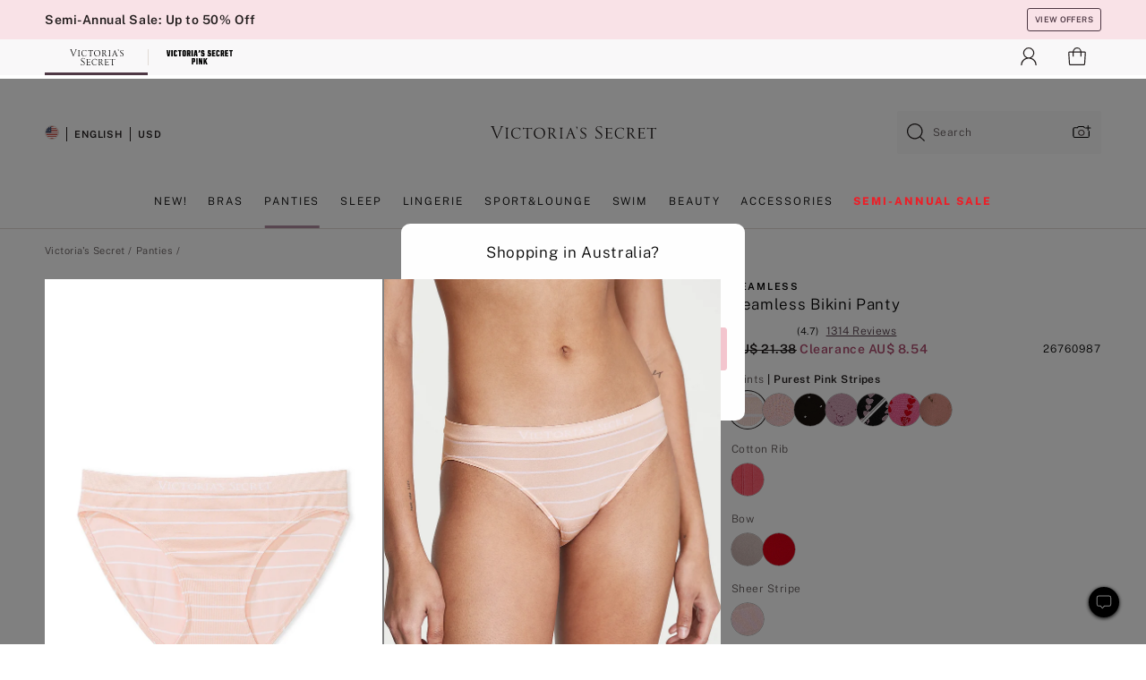

--- FILE ---
content_type: text/html
request_url: https://www.victoriassecret.com/au/vs/panties-catalog/5000000269
body_size: 3722
content:
<!DOCTYPE html><html lang="en" class="desktop " data-theme="vs" data-brand="vs" data-basic="true"><head><script id="earlyBootstrap">(()=>{const e=document.cookie,t=e.indexOf("APPTYPE="),a=document.documentElement.classList,s=document.currentScript.dataset;if(t>=0){a.add("is-app");const i=t+8,r=e.slice(i);let n="";r.startsWith("IOSHANDHELD")?(a.add("is-app-ios"),s.appPlatform="ios",n=e.slice(i+12)):r.startsWith("ANDROIDHANDHELD")&&(a.add("is-app-android"),s.appPlatform="android",n=e.slice(i+16)),n.startsWith("VS")?s.appBrand="vs":n.startsWith("PN")&&(s.appBrand="pn"),s.appPlatform&&s.appBrand&&(s.appType=s.appPlatform+"-"+s.appBrand)}if(("true"===new URL(window.location.href).searchParams.get("isNativeShopTabEnabled")||"true"===sessionStorage.getItem("isNativeShopTabEnabled"))&&(document.documentElement.classList.add("is-native-shop-tab-enabled"),sessionStorage.setItem("isNativeShopTabEnabled","true")),performance.getEntriesByType)for(const{serverTiming:e}of performance.getEntriesByType("navigation"))if(e)for(const{name:t,description:a}of e)"ssrStatus"===t?s.ssrStatus=a:"basicStatus"===t?s.basicStatus=a:"renderSource"===t?s.renderSource=a:"peceActive"===t&&(s.peceActive=a)})();</script><meta charSet="utf-8"/><meta name="viewport" id="viewport-settings" content="width=device-width, initial-scale=1, minimum-scale=1"/><meta property="og:type" content="website"/><meta property="og:site_name" content="Victoria&#x27;s Secret"/><meta name="twitter:site" content="@VictoriasSecret"/><meta property="og:image" content="https://www.victoriassecret.com/assets/m4945-CdKk8JTcQCSjrMzhiDQOng/images/default-share.png"/><meta name="twitter:card" content="summary_large_image"/><meta property="og:title" content="Buy Seamless Bikini Panty - Order Panties online 5000000269"/><meta name="description" content="This classic-cut panty smooths everything over in a buttery, seamless material with a nearly invisible look and feel."/><meta property="og:description" content="This classic-cut panty smooths everything over in a buttery, seamless material with a nearly invisible look and feel."/><link rel="icon" sizes="48x48" href="/assets/m4945-CdKk8JTcQCSjrMzhiDQOng/favicon.ico"/><link rel="apple-touch-icon" sizes="180x180" href="/assets/m4945-CdKk8JTcQCSjrMzhiDQOng/images/apple-touch-icon.png"/><link rel="apple-touch-icon" href="/assets/m4945-CdKk8JTcQCSjrMzhiDQOng/images/apple-touch-icon.png"/><link rel="icon" sizes="192x192" href="/assets/m4945-CdKk8JTcQCSjrMzhiDQOng/images/android-chrome-192x192.png"/><meta name="format-detection" content="telephone=no"/> <link rel="alternate" href="https://www.victoriassecret.com/us/vs/panties-catalog/5000000269" hrefLang="x-default"/><link rel="alternate" href="https://www.victoriassecret.com/at/vs/panties-catalog/5000000269" hrefLang="en-AT"/><link rel="alternate" href="https://www.victoriassecret.com/au/vs/panties-catalog/5000000269" hrefLang="en-AU"/><link rel="alternate" href="https://www.victoriassecret.com/be/vs/panties-catalog/5000000269" hrefLang="en-BE"/><link rel="alternate" href="https://www.victoriassecret.com/ca/vs/panties-catalog/5000000269" hrefLang="en-CA"/><link rel="alternate" href="https://www.victoriassecret.com/ch/vs/panties-catalog/5000000269" hrefLang="en-CH"/><link rel="alternate" href="https://www.victoriassecret.com/cz/vs/panties-catalog/5000000269" hrefLang="en-CZ"/><link rel="alternate" href="https://www.victoriassecret.com/de/vs/panties-catalog/5000000269" hrefLang="en-DE"/><link rel="alternate" href="https://www.victoriassecret.com/fr/vs/panties-catalog/5000000269" hrefLang="en-FR"/><link rel="alternate" href="https://www.victoriassecret.com/gr/vs/panties-catalog/5000000269" hrefLang="en-GR"/><link rel="alternate" href="https://www.victoriassecret.com/hk/vs/panties-catalog/5000000269" hrefLang="en-HK"/><link rel="alternate" href="https://www.victoriassecret.com/in/vs/panties-catalog/5000000269" hrefLang="en-IN"/><link rel="alternate" href="https://www.victoriassecret.com/jp/vs/panties-catalog/5000000269" hrefLang="en-JP"/><link rel="alternate" href="https://www.victoriassecret.com/kr/vs/panties-catalog/5000000269" hrefLang="en-KR"/><link rel="alternate" href="https://www.victoriassecret.com/mx/vs/panties-catalog/5000000269" hrefLang="en-MX"/><link rel="alternate" href="https://www.victoriassecret.com/nl/vs/panties-catalog/5000000269" hrefLang="en-NL"/><link rel="alternate" href="https://www.victoriassecret.com/no/vs/panties-catalog/5000000269" hrefLang="en-NO"/><link rel="alternate" href="https://www.victoriassecret.com/nz/vs/panties-catalog/5000000269" hrefLang="en-NZ"/><link rel="alternate" href="https://www.victoriassecret.com/ro/vs/panties-catalog/5000000269" hrefLang="en-RO"/><link rel="alternate" href="https://www.victoriassecret.com/se/vs/panties-catalog/5000000269" hrefLang="en-SE"/><link rel="alternate" href="https://www.victoriassecret.com/sg/vs/panties-catalog/5000000269" hrefLang="en-SG"/><link rel="alternate" href="https://www.victoriassecret.com/sk/vs/panties-catalog/5000000269" hrefLang="en-SK"/><link rel="alternate" href="https://www.victoriassecret.com/us/vs/panties-catalog/5000000269" hrefLang="en-US"/><link rel="alternate" href="https://fr.victoriassecret.com/be/vs/panties-catalog/5000000269" hrefLang="fr-BE"/><link rel="alternate" href="https://fr.victoriassecret.com/bf/vs/panties-catalog/5000000269" hrefLang="fr-BF"/><link rel="alternate" href="https://fr.victoriassecret.com/ch/vs/panties-catalog/5000000269" hrefLang="fr-CH"/><link rel="alternate" href="https://fr.victoriassecret.com/fr/vs/panties-catalog/5000000269" hrefLang="fr-FR"/><link rel="alternate" href="https://frca.victoriassecret.com/ca/vs/panties-catalog/5000000269" hrefLang="fr-CA"/><link rel="alternate" href="https://de.victoriassecret.com/at/vs/panties-catalog/5000000269" hrefLang="de-AT"/><link rel="alternate" href="https://de.victoriassecret.com/ch/vs/panties-catalog/5000000269" hrefLang="de-CH"/><link rel="alternate" href="https://de.victoriassecret.com/de/vs/panties-catalog/5000000269" hrefLang="de-DE"/><link rel="alternate" href="https://it.victoriassecret.com/it/vs/panties-catalog/5000000269" hrefLang="it-IT"/><link rel="alternate" href="https://ja.victoriassecret.com/jp/vs/panties-catalog/5000000269" hrefLang="ja-JP"/><link rel="alternate" href="https://ko.victoriassecret.com/kr/vs/panties-catalog/5000000269" hrefLang="ko-KR"/><link rel="alternate" href="https://pl.victoriassecret.com/pl/vs/panties-catalog/5000000269" hrefLang="pl-PL"/><link rel="alternate" href="https://es.victoriassecret.com/es/vs/panties-catalog/5000000269" hrefLang="es-ES"/><link rel="alternate" href="https://sp.victoriassecret.com/ar/vs/panties-catalog/5000000269" hrefLang="es-AR"/><link rel="alternate" href="https://sp.victoriassecret.com/bo/vs/panties-catalog/5000000269" hrefLang="es-BO"/><link rel="alternate" href="https://sp.victoriassecret.com/bz/vs/panties-catalog/5000000269" hrefLang="es-BZ"/><link rel="alternate" href="https://sp.victoriassecret.com/cl/vs/panties-catalog/5000000269" hrefLang="es-CL"/><link rel="alternate" href="https://sp.victoriassecret.com/co/vs/panties-catalog/5000000269" hrefLang="es-CO"/><link rel="alternate" href="https://sp.victoriassecret.com/cr/vs/panties-catalog/5000000269" hrefLang="es-CR"/><link rel="alternate" href="https://sp.victoriassecret.com/do/vs/panties-catalog/5000000269" hrefLang="es-DO"/><link rel="alternate" href="https://sp.victoriassecret.com/ec/vs/panties-catalog/5000000269" hrefLang="es-EC"/><link rel="alternate" href="https://sp.victoriassecret.com/gt/vs/panties-catalog/5000000269" hrefLang="es-GT"/><link rel="alternate" href="https://sp.victoriassecret.com/hn/vs/panties-catalog/5000000269" hrefLang="es-HN"/><link rel="alternate" href="https://sp.victoriassecret.com/mx/vs/panties-catalog/5000000269" hrefLang="es-MX"/><link rel="alternate" href="https://sp.victoriassecret.com/ni/vs/panties-catalog/5000000269" hrefLang="es-NI"/><link rel="alternate" href="https://sp.victoriassecret.com/pa/vs/panties-catalog/5000000269" hrefLang="es-PA"/><link rel="alternate" href="https://sp.victoriassecret.com/pe/vs/panties-catalog/5000000269" hrefLang="es-PE"/><link rel="alternate" href="https://sp.victoriassecret.com/py/vs/panties-catalog/5000000269" hrefLang="es-PY"/><link rel="alternate" href="https://sp.victoriassecret.com/sv/vs/panties-catalog/5000000269" hrefLang="es-SV"/><link rel="alternate" href="https://sp.victoriassecret.com/us/vs/panties-catalog/5000000269" hrefLang="es-US"/><link rel="alternate" href="https://sp.victoriassecret.com/uy/vs/panties-catalog/5000000269" hrefLang="es-UY"/><link rel="alternate" href="https://sp.victoriassecret.com/ve/vs/panties-catalog/5000000269" hrefLang="es-VE"/><link rel="alternate" href="https://nl.victoriassecret.com/nl/vs/panties-catalog/5000000269" hrefLang="nl-NL"/><link href="/assets/m4945-CdKk8JTcQCSjrMzhiDQOng/templates/ssr-product/desktop/style.css" rel="stylesheet"/><title>Buy Seamless Bikini Panty - Order Panties online 5000000269</title><style data-styled="" data-styled-version="5.3.9">.huVxo{-webkit-animation:fadein 1s ease-in;animation:fadein 1s ease-in;margin:0 auto;}/*!sc*/
@-webkit-keyframes fadein{0%{opacity:0;}50%{opacity:0;}100%{opacity:1;}}/*!sc*/
@keyframes fadein{0%{opacity:0;}50%{opacity:0;}100%{opacity:1;}}/*!sc*/
data-styled.g1576[id="sc-hhncp1-0"]{content:"huVxo,"}/*!sc*/
.hIWGSz{position:absolute;inset:0;display:-webkit-box;display:-webkit-flex;display:-ms-flexbox;display:flex;-webkit-box-pack:center;-webkit-justify-content:center;-ms-flex-pack:center;justify-content:center;-webkit-align-items:center;-webkit-box-align:center;-ms-flex-align:center;align-items:center;}/*!sc*/
data-styled.g1577[id="sc-17pbkyn-0"]{content:"hIWGSz,"}/*!sc*/
.kyFYCC{bottom:-100px;right:0;margin:1rem;-webkit-animation:slidein 750ms ease-out 10s forwards;animation:slidein 750ms ease-out 10s forwards;}/*!sc*/
data-styled.g1578[id="sc-17pbkyn-1"]{content:"kyFYCC,"}/*!sc*/
.jMLnnC{position:absolute;top:0;width:100%;}/*!sc*/
.jMLnnC .fabric-masthead-static-brandbar{width:100%;margin:0;}/*!sc*/
.jMLnnC .fabric-masthead-static-brandbar > .fabric-masthead-static-brandbar-smo-holder{height:40px;background-color:#f9e2e7;}/*!sc*/
.jMLnnC .fabric-masthead-static-brandbar > .fabric-masthead-static-brandbar-container{height:40px;background-color:#f7f7f8;}/*!sc*/
.jMLnnC .fabric-masthead-logo-area{width:100%;-webkit-box-pack:center;-webkit-justify-content:center;-ms-flex-pack:center;justify-content:center;-webkit-justify-content:center;}/*!sc*/
.jMLnnC .fabric-masthead-logo-area.fabric-layout-breakpoints .fabric-static-masthead-logo{-webkit-flex:0 0 275px;-ms-flex:0 0 275px;flex:0 0 275px;height:40px;margin:24px auto 50px;background-color:#f5f5f6;border-radius:3px;}/*!sc*/
.jMLnnC .fabric-masthead-category-nav-item .fabric-masthead-category-nav-link{height:20px;width:90px;background-color:#f5f5f6;padding:0.334rem 0.334rem 0.334rem 4px;display:block;text-transform:uppercase;position:relative;}/*!sc*/
.jMLnnC .fabric-masthead-category-nav-item{margin-right:20px;border-radius:3px;}/*!sc*/
.jMLnnC .fabric-masthead-logo-area{display:-webkit-box;display:-webkit-flex;display:-ms-flexbox;display:flex;height:115px;-webkit-box-pack:justify;-webkit-justify-content:space-between;-ms-flex-pack:justify;justify-content:space-between;-webkit-align-items:center;-webkit-box-align:center;-ms-flex-align:center;align-items:center;}/*!sc*/
.jMLnnC .fabric-masthead-category-nav-menu{width:944px;display:-webkit-box;display:-webkit-flex;display:-ms-flexbox;display:flex;margin:0 auto;-webkit-box-pack:justify;-webkit-justify-content:space-between;-ms-flex-pack:justify;justify-content:space-between;-webkit-align-items:center;-webkit-box-align:center;-ms-flex-align:center;align-items:center;}/*!sc*/
[data-device='desktop'] .sc-d7p3b7-0 .fabric-masthead-category-nav-item{padding-bottom:0.334rem;}/*!sc*/
data-styled.g1579[id="sc-d7p3b7-0"]{content:"jMLnnC,"}/*!sc*/
</style><link rel="preconnect" href="https://api.victoriassecret.com" crossorigin="use-credentials"/></head><body class="fabric vs"><div class="fabric-toast-traffic-control"></div><div class="reactContainer" id="componentContainer" data-hydrate="true"><header class="fabric-masthead-component sc-d7p3b7-0 jMLnnC"><div class="fabric-masthead-static-brandbar"><div class="fabric-masthead-static-brandbar-smo-holder"></div><div class="fabric-masthead-static-brandbar-container"></div></div><div class="fabric-masthead-logo-area fabric-layout-breakpoints"><h1 class="fabric-static-masthead-logo"></h1></div><nav class="fabric-masthead-static-category-nav-component"><ul class="fabric-masthead-category-nav-menu" role="menu"><li class="fabric-masthead-category-nav-item" role="none"><a class="fabric-masthead-category-nav-link"></a></li><li class="fabric-masthead-category-nav-item" role="none"><a class="fabric-masthead-category-nav-link"></a></li><li class="fabric-masthead-category-nav-item" role="none"><a class="fabric-masthead-category-nav-link"></a></li><li class="fabric-masthead-category-nav-item" role="none"><a class="fabric-masthead-category-nav-link"></a></li><li class="fabric-masthead-category-nav-item" role="none"><a class="fabric-masthead-category-nav-link"></a></li><li class="fabric-masthead-category-nav-item" role="none"><a class="fabric-masthead-category-nav-link"></a></li><li class="fabric-masthead-category-nav-item" role="none"><a class="fabric-masthead-category-nav-link"></a></li><li class="fabric-masthead-category-nav-item" role="none"><a class="fabric-masthead-category-nav-link"></a></li><li class="fabric-masthead-category-nav-item" role="none"><a class="fabric-masthead-category-nav-link"></a></li></ul></nav></header><div class="fabric-page-loading"><div class="fabric-page-spinner sc-17pbkyn-0 hIWGSz"><div class="fabric-spinner-element sc-hhncp1-0 huVxo"><div><span class="fabric-hide-a11y-element">Loading...</span></div><div></div><div></div><div></div><div></div><div></div><div></div><div></div><div></div><div></div><div></div><div></div></div></div><div class="fabric-toast-utility static-site"><div class="toast-container"><strong>Page is taking longer to load than expected.</strong></div></div></div></div><div class="fabric-dialog-container"></div><div class="fabric-salesforce-chat-dialog"></div><script id="brastrap-data" type="application/json">{"endpoints":[{"key":"analyticsCore","context":"analytics","version":"v3","path":"global","www":false,"pci":false},{"key":"authStatus","context":"auth","version":"v27","path":"status","method":"POST","prioritized":true,"www":false,"pci":false},{"key":"featureFlags","context":"experience","version":"v4","path":"feature-flags","www":false,"pci":false,"prioritized":true,"timeout":7000,"queryWhitelist":["cm_mmc"]},{"key":"countryList","context":"settings","version":"v3","path":"countries","www":false,"pci":false},{"key":"languageList","context":"settings","version":"v3","path":"languages","www":false,"pci":false},{"key":"dataPrivacyRightsGPCSettings","context":"dataprivacyrights","version":"v7","path":"jwt","www":false,"pci":false},{"key":"zipGating","context":"gatingexperience","version":"v1","path":"sddgating","www":false,"pci":false,"prioritized":true},{"key":"environment","context":"assets","version":"m4945-CdKk8JTcQCSjrMzhiDQOng","path":"settings.json","www":true,"pci":false},{"key":"contentPersonalizationMonitor","context":"contentpersonalization","version":"v6","path":"monitor","www":false,"pci":false},{"key":"navigations","context":"navigations","version":"v9","path":"navigations?channel=victorias-secret-desktop-tablet-row","www":false,"pci":false,"queryWhitelist":["cm_mmc"]},{"key":"bagCount","context":"orders","version":"v38","path":"bag/count","www":false,"pci":false,"overrides":{"featureFlags.dimensions[dimension=F302].active=C":{"version":"v39","path":"bag/count"}}},{"key":"breadcrumbsProduct","context":"breadcrumbs","version":"v4","path":"breadcrumbs?collectionId=f5a391f6-2ca9-4ac4-ba2c-64caa6338185","www":false,"pci":false,"queryWhitelist":["collectionId"]},{"key":"productPageInstance","context":"products","version":"v37","path":"page/5000000269?collectionId=3593455d-de8c-457d-a797-03cd6a6fd262&isWishlistEnabled=true","www":false,"pci":false,"queryWhitelist":["productId","cm_mmc","stackId","collectionId","includeGenerics","priceType"],"overrides":{"featureFlags.dimensions[dimension=F020].active=C":{"version":"v94"}}},{"key":"pageAnalytics","context":"pageinfo","version":"v1","path":"byid?collectionId=3593455d-de8c-457d-a797-03cd6a6fd262","www":false,"pci":false,"queryWhitelist":["collectionId"]},{"key":"modelDiversityTruthTable","context":"assets","version":"m4945-CdKk8JTcQCSjrMzhiDQOng","path":"data/modelDiversityTruthTable.json","www":true,"pci":false},{"key":"brandConfigs","context":"settings","version":"v3","path":"brandconfigs?brand=vs&region=international","www":false,"pci":false,"queryWhitelist":["brand","region"]}],"icons":["/assets/m4945-CdKk8JTcQCSjrMzhiDQOng/react/icon/brand.svg","/assets/m4945-CdKk8JTcQCSjrMzhiDQOng/react/icon/main.svg","/assets/m4945-CdKk8JTcQCSjrMzhiDQOng/react/icon/third-party.svg","/assets/m4945-CdKk8JTcQCSjrMzhiDQOng/react/icon/exclude.svg"],"scripts":[],"settings":{"apiUrl":"https://api.victoriassecret.com","pciApiUrl":"https://api2.victoriassecret.com"}}</script><script id="reactLibrary" src="/assets/m4945-CdKk8JTcQCSjrMzhiDQOng/desktop/react-18.js" defer=""></script><script id="sentryReactSdk" src="/assets/m4945-CdKk8JTcQCSjrMzhiDQOng/desktop/sentry-react-sdk.js" defer=""></script><script id="brastrap" src="/assets/m4945-CdKk8JTcQCSjrMzhiDQOng/brastrap.js" defer=""></script><script id="clientProps" type="application/json">{"apiData":{"cmsPage":{"oldPath":"","path":"/vs/panties-catalog/5000000269","template":"product","productId":"5000000269","collectionId":"3593455d-de8c-457d-a797-03cd6a6fd262","mppiCollectionId":"f5a391f6-2ca9-4ac4-ba2c-64caa6338185","masterStyleId":"5000000269","genericId":"11222509","pagePath":"/vs/panties-catalog","channel":"All","meta":{"id":"5000000269|3593455d-de8c-457d-a797-03cd6a6fd262","name":"","language":"","title":"Buy Seamless Bikini Panty - Order Panties online 5000000269","metas":[{"name":"metaDescription","content":"This classic-cut panty smooths everything over in a buttery, seamless material with a nearly invisible look and feel."},{"name":"metaTitle","content":"Buy Seamless Bikini Panty - Order Panties online 5000000269"},{"name":"canonicalURL","content":"/vs/panties-catalog/5000000269"}]},"analytics":{},"redirect":{}}},"apiResponses":{},"brand":"vs","buildId":"m4945-CdKk8JTcQCSjrMzhiDQOng","category":"panties-catalog","cmsPageChannel":"victorias-secret-desktop-tablet-row","countryCode":"au","deployEnv":{"wwwOrigin":"https://www.victoriassecret.com","apiOrigin":"https://api.victoriassecret.com","apiPciOrigin":"https://api2.victoriassecret.com","languageDomainSuffix":".victoriassecret.com","englishDomainPrefix":"www","assetsOrigin":"https://www.victoriassecret.com","assetsContext":"/assets","languageDomains":{"de.victoriassecret.com":{"domainCode":"de"},"es.victoriassecret.com":{"domainCode":"es"},"fr.victoriassecret.com":{"domainCode":"fr"},"frca.victoriassecret.com":{"domainCode":"frca"},"it.victoriassecret.com":{"domainCode":"it"},"ja.victoriassecret.com":{"domainCode":"ja"},"ko.victoriassecret.com":{"domainCode":"ko"},"pl.victoriassecret.com":{"domainCode":"pl"},"sp.victoriassecret.com":{"domainCode":"sp"}}},"deployEnvName":"production","deviceType":"desktop","endpoints":[{"key":"analyticsCore","context":"analytics","version":"v3","path":"global","www":false,"pci":false},{"key":"authStatus","context":"auth","version":"v27","path":"status","method":"POST","prioritized":true,"www":false,"pci":false},{"key":"featureFlags","context":"experience","version":"v4","path":"feature-flags","www":false,"pci":false,"prioritized":true,"timeout":7000,"queryWhitelist":["cm_mmc"]},{"key":"countryList","context":"settings","version":"v3","path":"countries","www":false,"pci":false},{"key":"languageList","context":"settings","version":"v3","path":"languages","www":false,"pci":false},{"key":"dataPrivacyRightsGPCSettings","context":"dataprivacyrights","version":"v7","path":"jwt","www":false,"pci":false},{"key":"zipGating","context":"gatingexperience","version":"v1","path":"sddgating","www":false,"pci":false,"prioritized":true},{"key":"environment","context":"assets","version":"m4945-CdKk8JTcQCSjrMzhiDQOng","path":"settings.json","www":true,"pci":false},{"key":"contentPersonalizationMonitor","context":"contentpersonalization","version":"v6","path":"monitor","www":false,"pci":false},{"key":"navigations","context":"navigations","version":"v9","path":"navigations?channel=victorias-secret-desktop-tablet-row","www":false,"pci":false,"queryWhitelist":["cm_mmc"]},{"key":"bagCount","context":"orders","version":"v38","path":"bag/count","www":false,"pci":false,"overrides":{"featureFlags.dimensions[dimension=F302].active=C":{"version":"v39","path":"bag/count"}}},{"key":"breadcrumbsProduct","context":"breadcrumbs","version":"v4","path":"breadcrumbs?collectionId=f5a391f6-2ca9-4ac4-ba2c-64caa6338185","www":false,"pci":false,"queryWhitelist":["collectionId"]},{"key":"productPageInstance","context":"products","version":"v37","path":"page/5000000269?collectionId=3593455d-de8c-457d-a797-03cd6a6fd262&isWishlistEnabled=true","www":false,"pci":false,"queryWhitelist":["productId","cm_mmc","stackId","collectionId","includeGenerics","priceType"],"overrides":{"featureFlags.dimensions[dimension=F020].active=C":{"version":"v94"}}},{"key":"pageAnalytics","context":"pageinfo","version":"v1","path":"byid?collectionId=3593455d-de8c-457d-a797-03cd6a6fd262","www":false,"pci":false,"queryWhitelist":["collectionId"]},{"key":"modelDiversityTruthTable","context":"assets","version":"m4945-CdKk8JTcQCSjrMzhiDQOng","path":"data/modelDiversityTruthTable.json","www":true,"pci":false},{"key":"brandConfigs","context":"settings","version":"v3","path":"brandconfigs?brand=vs&region=international","www":false,"pci":false,"queryWhitelist":["brand","region"]}],"languageCode":"en","react18Mode":false,"renderType":"basic","sanitizedUrl":"https://www.victoriassecret.com/au/vs/panties-catalog/5000000269","timestamp":1768626865944,"enableSentry":true}</script><script src="/assets/m4945-CdKk8JTcQCSjrMzhiDQOng/desktop/runtime.js" defer=""></script><script src="/assets/m4945-CdKk8JTcQCSjrMzhiDQOng/desktop/5641.js" defer=""></script><script src="/assets/m4945-CdKk8JTcQCSjrMzhiDQOng/desktop/573.js" defer=""></script><script src="/assets/m4945-CdKk8JTcQCSjrMzhiDQOng/desktop/348.js" defer=""></script><script src="/assets/m4945-CdKk8JTcQCSjrMzhiDQOng/desktop/9300.js" defer=""></script><script src="/assets/m4945-CdKk8JTcQCSjrMzhiDQOng/desktop/8776.js" defer=""></script><script src="/assets/m4945-CdKk8JTcQCSjrMzhiDQOng/desktop/1440.js" defer=""></script><script src="/assets/m4945-CdKk8JTcQCSjrMzhiDQOng/desktop/2316.js" defer=""></script><script src="/assets/m4945-CdKk8JTcQCSjrMzhiDQOng/desktop/3917.js" defer=""></script><script src="/assets/m4945-CdKk8JTcQCSjrMzhiDQOng/desktop/401.js" defer=""></script><script src="/assets/m4945-CdKk8JTcQCSjrMzhiDQOng/desktop/7104.js" defer=""></script><script src="/assets/m4945-CdKk8JTcQCSjrMzhiDQOng/desktop/3786.js" defer=""></script><script src="/assets/m4945-CdKk8JTcQCSjrMzhiDQOng/desktop/420.js" defer=""></script><script src="/assets/m4945-CdKk8JTcQCSjrMzhiDQOng/templates/ssr-product/desktop/index.js" defer=""></script></body></html>